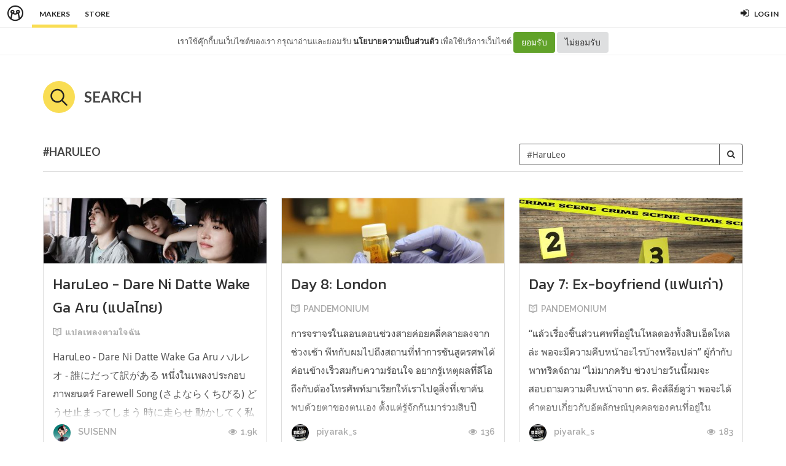

--- FILE ---
content_type: text/html; charset=utf-8
request_url: https://minimore.com/m/search?tag=HaruLeo
body_size: 8759
content:
<!DOCTYPE html>
<!--[if IE 8]> <html class="no-js lt-ie9" lang="en"> <![endif]-->
<!--[if gt IE 8]><!--> <html class="no-js" lang="en"> <!--<![endif]-->

<head xmlns:og="http://ogp.me/ns#">
	<meta charset="utf-8" />
	<meta content='width=device-width, height=device-height, initial-scale=1.0, maximum-scale=1.0, user-scalable=0, target-densityDpi=device-dpi' name='viewport' />
	<meta name="apple-mobile-web-app-capable" content="yes" />
	<meta name="apple-mobile-web-app-status-bar-style" content="black-translucent">
	<title>Minimore Makers</title>
	<!--<title>Minimore</title>-->
	<link rel="icon" type="image/png" href="//c.min.ms/images/minimorefav.png">
	<link rel="apple-touch-icon-precomposed" sizes="57x57" href="//c.min.ms/images/appicon.png" />


	<link rel="stylesheet" href="//c.min.ms/stylesheets-v2/canvas/bootstrap.css" type="text/css" />
	<link rel="stylesheet" href="//c.min.ms/stylesheets-v2/canvas/font-icons.css" type="text/css" />
	<link rel="stylesheet" href="//c.min.ms/stylesheets-v2/canvas/animate.css" type="text/css" />
	<link rel="stylesheet" href="//c.min.ms/stylesheets-v2/canvas/magnific-popup.css" type="text/css" />
	<link rel="stylesheet" href="//c.min.ms/libs/select2/select2.min.css" type="text/css" />
	
	<link rel="stylesheet" href="/stylesheets-v2/jquery-datepicker-bootstrap.css" type="text/css" />
	<link rel="stylesheet" href="/stylesheets-v2/style_canvas_mnm.css?4" type="text/css" />
	<link rel="stylesheet" href="/stylesheets-v2/custom_topbar-v4.css?4" type="text/css" />
	<link rel="stylesheet" href="/stylesheets-v2/custom_mnm-v4-ne.css?7" type="text/css" />

	<!--
	<link rel="stylesheet" href="/stylesheets-v2/custom_mnm-v4.css?17" type="text/css" />
	-->

	<link href="https://fonts.googleapis.com/css?family=Lato:300,400,400italic,600,700|Raleway:300,400,500,600,700|Crete+Round:400italic" rel="stylesheet" type="text/css" />
	<link href="https://fonts.googleapis.com/css?family=Kanit:400,500,300&subset=thai,latin" rel='stylesheet' type='text/css'>

	<script type="text/javascript"> if (!window.console) console = {log: function() {}}; </script>
	<script type="text/javascript" src="//c.min.ms/libs/jquery-1.9.1.min.js"></script>
	<script type="text/javascript" src="//c.min.ms/libs/jquery-migrate-1.2.1.min.js"></script>
	<script type="text/javascript" src="//c.min.ms/libs/jquery-ui-1.12.1.min.js"></script>
	<script type="text/javascript" src="//c.min.ms/libs/mmapi.js"></script>
	<script type="text/javascript" src="//c.min.ms/libs/mustache.min.js"></script>
	<script type="text/javascript" src="//c.min.ms/libs/bootstrap.min.js"></script>

	<script type="text/javascript" src="//c.min.ms/libs/jquery.autosize.min.js"></script>
	<script type="text/javascript" src="//c.min.ms/libs/jquery.form.min.js"></script>
	<script type="text/javascript" src="//c.min.ms/libs/jquery.webkitresize.edited.js"></script>
	<script type="text/javascript" src="/libs/jquery.draggable.bg.js?4"></script>
	<script type="text/javascript" src="//c.min.ms/libs/jquery.unveil.min.js"></script>
	<script type="text/javascript" src="//c.min.ms/libs/jquery.timeago.min.js"></script>
	<script type="text/javascript" src="//c.min.ms/libs/jquery.stellar.min.js"></script>
	<script type="text/javascript" src="//c.min.ms/libs/jRespond.min.js"></script>
	<script type="text/javascript" src="//c.min.ms/libs/owl.carousel.min.js"></script>
	<script type="text/javascript" src="//c.min.ms/libs/moment.min.js"></script>
	<script type="text/javascript" src="//c.min.ms/libs/chardinjs.js"></script>
	<script type="text/javascript" src="//c.min.ms/libs/select2/select2.min.js?2"></script>

	<!--   	<script type="text/javascript" src="//c.min.ms/javascripts/vendor/custom.modernizr.js"></script> -->
	<!--   	<script type="text/javascript" src="/javascripts/canvas/plugins.js"></script> -->
	<script type="text/javascript" src="/javascripts/script-v4.js?8"></script>
	<script type="text/javascript" src="/javascripts/adframe.js"></script>


	<meta property="fb:app_id" content="164221187085346" />
	<meta property="og:type"   content="website" />
	<meta property="og:title" content="MINIMORE"/>
	<meta property="og:site_name" content="MINIMORE"/>
	<meta property="og:image" content="http://minimore.com/images/og-minimore-01.jpg"/>
	<meta property="og:description" content="มินิมอร์คือเว็บไซต์สำหรับเผยแพร่ออนไลน์คอนเทนต์และร้านหนังสือออนไลน์ของหลากหลายสำนักพิมพ์ เป็น ชุมชนคอนเทนต์ออนไลน์ สำหรับคนชอบ 'อ่าน-เขียน-ขาย' รวบรวมคอนเทนต์อ่านสนุก มีพื้นที่ให้สร้างสรรค์คอนเทนต์ของตัวเอง และซื้อขายคอนเทนต์กันเองได้"/>
	<meta property="og:url" content="http://minimore.com/"/>


<!--//  //-->
<script type="text/javascript">
var adr_url = location.protocol+"//dash.minimore.com/apis/";

function fb_login(){
	//
	var login_return = "";
	var subscribe_book = "";
	$('.waiting-process').show();
	
	if(navigator.userAgent.match('CriOS')){
		window.location = "https://www.facebook.com/dialog/oauth?client_id=164221187085346&redirect_uri=https://minimore.com/fbLogin";
	}
	else{		
		if(typeof(FB) == 'undefined'){
			alert('Cannot login: Failed connect to Facebook');
			return;
		}
			
		FB.login(function(response) {
			if (response.authResponse) {
				console.log('Welcome!  Fetching your information.... ');
				access_token = response.authResponse.accessToken; //get access token
				fbuser_id = response.authResponse.userID; //get FB UID
				FB.api('/me', function(response) {
					user_email = response.email; //get user email
					//console.log(response.username);
					//console.log(response.email);
					//console.log(response.name);
					if(typeof(response.username) == 'undefined'){
						username = "fb"+fbuser_id;
					} 
					else {
						username = response.username;
					}
					fbname =  response.name;
					$.ajax({
						type: "POST",
						url: adr_url+'mobileCheckFBUser',
						data:{
							fbaccesstoken : access_token,
							fbuserid : fbuser_id,
							fbusername : username,
							fbemail : user_email,
							fbname : fbname
						}
					}).done(function(msg){
						var result = JSON.parse(msg);
						if(result['error'] === 0){
							var data = {book_id: subscribe_book, action: 'subscribe'};
							MM.callApi("subscribe", data,function(msg){
								$('.waiting-process').hide();
								if (login_return){
									if(login_return.search("store.minimore")){
										//SAVE LOG IN STORE
										$.ajax({
											type: "POST",
											url: adr_url+'private/setLogLoginStore/',
											data:{
												pass : "savelogminimore"
											}
										}).done(function(msg){
											window.location.href = login_return;
										});
									} 
									else {
										window.location.href = login_return;
									}
								} 
								else {
									window.location.reload();
								}
							});
						}
						else if(result['error'] === 1){
							alert('Cannot login: Error[1]');
						}
						else{
							alert('Cannot login: Error[unknown]');
						}
					});
				});
			} 
			else{
				//user hit cancel button
				alert('Cannot login: cancelled or did not fully authorize');
			}
		}, 
		{
			scope: 'email' //scope: 'publish_stream,email'
		});
	}
}

</script>


<!--Adomik randomizer for ad call key value targeting-->
<script type='text/javascript'>
window.Adomik = window.Adomik || {};
Adomik.randomAdGroup = function() {
var rand = Math.random();
switch (false) {
case !(rand < 0.09): return "ad_ex" + (Math.floor(100 * rand));
case !(rand < 0.10): return "ad_bc";
default: return "ad_opt";
}
};
</script>

<script type="application/javascript" src="//anymind360.com/js/1839/ats.js"></script>

</head>

<body class="no-transition stretched">
	
<script>
  window.fbAsyncInit = function() {
    FB.init({
      appId            : '164221187085346',
      autoLogAppEvents : true,
      xfbml            : true,
      version          : 'v5.0'
    });
  };
</script>
<script async defer src="https://connect.facebook.net/en_US/sdk.js"></script>

<script>
$(document).ready(function(){				
	$('html,body').bind('click',function(e){
		if($('#top-bar .top-links .trigger-btn').hasClass('active')){	
			if ($(e.target).parents('a').hasClass('trigger-btn') || $(e.target).hasClass('trigger-btn')){
				//do nothing
			}
			else if($(e.target).parents('div').hasClass('topbar-user-content')){
				//do nothing
			}
			else{
				$('#top-bar .topbar-user-content').hide();
				$('#top-bar .top-links .trigger-btn').removeClass('active');
			}
		}
	});	
	
	$('#top-bar .top-links .trigger-btn').bind('click',function(e){
		var target = $(this).attr('data-open');
		
		if($(this).hasClass('active')){		
			$('#top-bar .topbar-user-content').hide();
			$(this).removeClass('active');
		}
		else{
			$('#top-bar .topbar-user-content').hide();
			$('#top-bar .top-links .trigger-btn').removeClass('active');
			
			$('#top-bar').find('#'+target).fadeIn(200);
			$(this).addClass('active');
		}
		
		if($(this).attr('data-update') != null){
			var btn = $(this);
			var id = $(this).attr('data-update');
			var data = { 
				call_function: 'updateNotificationRead',
				last_noti_id : id 
			};
			MM.callApi("notification", data, function(result){
				if(!result['error']){
					btn.removeClass('hasalert');
					btn.removeAttr('data-update');
				}
			});
		}
	});
	
	const isAcceptPolicy = getCookie('acceptPolicy')
	if (isAcceptPolicy === 'yes') {
		$('#privacy-bar').hide();
	}
});

function getCookie(key) {
	var keyValue = document.cookie.match('(^|;) ?' + key + '=([^;]*)(;|$)');
	return keyValue ? keyValue[2] : null;
}

function privacyAccept() {
	document.cookie = "acceptPolicy=yes; path=/; SameSite=Strict";
	$('#privacy-bar').hide();
}

</script>	
<style>
#privacy-bar {
  background: #fff;
  z-index: 16000;
  position: relative;
  border-bottom: 1px solid #eee;
  height: 45px;
  line-height: 44px;
  font-size: 13px;
}
#privacy-bar.fixed {
  position: fixed;
  z-index: 16000;
  width: 100%;
  top: 45px;
}
@media(max-width:992px) {
	#privacy-bar {
	  height: 90px;
	}
}
</style>
<div id="top-bar" >
<div class="clearfix">
	<div class="col_half fleft nobottommargin">
		<div class="top-links">
			<ul >		
				<li class="logo "><a href="https://minimore.com"><i class="mm-logo"></i></a></li>
				<div class="topbar-menu-trigger fleft">
					<li class="active"><a href="https://minimore.com/m">Makers</a></li>
					<li ><a href="https://store.minimore.com">Store</a></li>
				</div>
			</ul>
		</div>
	</div>
	
	<div class="col_half fright col_last nobottommargin">
		<div class="top-links">
			<ul>
				<li><a class="imargin" href="https://dash.minimore.com/login"><i class="icon-signin"></i><em>Log in</em></a></li>
			</ul>
		</div>
	</div>
	
	<div class="topbar-user-content" id="topbar-notification-content">
		<ul class="notificationlist">
			<li>
				<a class="clearfix" href="#">
					<div class="col-xs-12 nopadding">
						<div>You don't have any notification yet.</div>
					</div>
				</a>
			</li>
			<li><a class="clearfix center" href="/account/notifications"><b>See All</b></a></li>
		</ul>
	</div>
	
	<div class="topbar-user-content" id="topbar-usermenu-content">
		<ul>
			<li class="info clearfix">
				<a href="/author/">
					<div class="image"><img src="" /></div>
					<div class="title"><span></span></div>
				</a>
			</li>
			<li><a href="https://minimore.com/account/settings#setting-wallet" class="clearfix"><i class="icon-line2-wallet"></i>My Wallet <span class="wallet"><i class="mmcoin small"></i>null</span></a></li>
			<li><a href="/account/library"><i class="icon-book2"></i>Library</a></li>
			<li><a href="/account/settings"><i class="icon-line2-settings"></i>Settings</a></li>
			<li><a href="/logout"><i class="icon-line2-logout"></i>Logout</a></li>
		</ul>
	</div>
					
</div>
</div>

<div id="privacy-bar" >
	<div class="clearfix center">
		เราใช้คุ๊กกี้บนเว็บไซต์ของเรา กรุณาอ่านและยอมรับ <a href="https://minimore.com/help/policy" target="_blank" style="font-weight: bold; color: #333;">นโยบายความเป็นส่วนตัว</a> เพื่อใช้บริการเว็บไซต์
		<button class="btn" onclick="privacyAccept()" style="color: rgb(255, 255, 255); background-color: rgb(97, 162, 41);">ยอมรับ</button>
		<a class="btn" href="https://google.com" style="color: rgb(51, 51, 51); background-color: rgb(222, 223, 224);">ไม่ยอมรับ</a>
	</div>
</div>
<div class="wrapper " id="wrapper">



<div class="normalbooklist-section stretch-section nopadding bottommargin">
	<div class="container clearfix">
		
		<h3 class="clearfix h-title topmargin">
			<i class="icon-line-search i-title"></i>Search
		</h3>
		
		<div class="bottommargin-sm topmargin clearfix twocol-subaction" style="border-bottom:1px solid #DDD;">	
			<div class="col-md-6 col-xs-12 nopadding fright m-margin">
				<form action="/m/search" method="get" class="form-group custom-form searchform fright" style="margin-bottom:10px;">
					<div class="input-group input-group-md darkborder">
						<input type="text" placeholder="Search keyword or #tag" value="#HaruLeo" name="q" class="form-control"/>
						<span class="input-group-btn">
							<button class="btn btn-default"><i class="icon-search3"></i></button>
						</span>
					</div>
		        </form>
			</div>
			
			<div class="col-md-6 col-xs-12 nopadding fleft">
				<div class="fancy-title nobottommargin">
					<h4>#HaruLeo</h4>
				</div>
			</div>
			
		</div>
		
		
	    <div class="clearfix bottommargin-sm">
			<div class="atc-list atc-maker-list atc-card-list clearfix">    
		        <div class="ipost clearfix atc-item norm-item card-item  ">			
		        	<div class="cardcover nobottommargin">
		        		<a class="aimg  " href="/b/0RVMu/9" style="background-image:url('//c.min.ms/t/h300/member/c/111/111641/chapterbigcover/9766dcae.jpg');" data-coverpos="0::-131.243072050673::640::426"></a>
		            </div>
		        	
		        	<div class="cardcontent nobottommargin">
		        		
		        		<div class="entry-title">
		        			<h3><a href="/b/0RVMu/9">HaruLeo - Dare Ni Datte Wake Ga Aru (แปลไทย)</a></h3>
		        		</div>
		        		<ul class="entry-meta clearfix">
		        			<li><i class="icon-book2 bold"></i> <a href="/b/0RVMu">แปลเพลงตามใจฉัน</a></li>
		        		</ul>
		        		<div class="entry-content">
		        			<a href="/b/0RVMu/9">
		        				<p>
		        				HaruLeo - Dare Ni Datte Wake Ga Aru ハルレオ - 誰にだって訳がある หนึ่งในเพลงประกอบภาพยนตร์ Farewell Song (さよならくちびる)      どうせ止まってしまう 時に走らせ 動かしてく私達は＊ toki ni hashirase ugokashite ku watashi tachi wa บางครั้งเราขับรถแล่นไปเรื่อย บางคราวเราเคลื่อนย้ายไปยังที่ต่างๆ 怒って傷ついて泣いて itsu made tatte mo fukiafurenai ไม่ว่าเว...
		        				
		        				</p>
		        			</a>
		        		</div>
		        	</div>
		        	
		        	<div class="cardmeta nobottommargin clearfix">
		        		<ul class="entry-meta nosplitter nobottommargin bottom">
		        			<li class="fleft chuser">
		        				<a href="/author/chelerdm">
		        					<span class="entry-avatar">
		        						<img src="//c.min.ms/t/s96/member/m/50/50938/avt_6d8ebd0a54b92.png">
		        					</span>
		        					SUISENN
		        				</a>
		        			</li>
		        			<li class="fright chview"><i class="icon-eye-open"></i> <span class="formattedNum">1884</span></li>	
		        		</ul>
		        	</div>
		        </div>
		        <div class="ipost clearfix atc-item norm-item card-item  ">			
		        	<div class="cardcover nobottommargin">
		        		<a class="aimg  " href="/b/imwor/8" style="background-image:url('//c.min.ms/t/h300/member/c/42/42998/chapterbigcover/d1c86325.jpg');" data-coverpos="0::0::960::640"></a>
		            </div>
		        	
		        	<div class="cardcontent nobottommargin">
		        		
		        		<div class="entry-title">
		        			<h3><a href="/b/imwor/8">Day 8: London</a></h3>
		        		</div>
		        		<ul class="entry-meta clearfix">
		        			<li><i class="icon-book2 bold"></i> <a href="/b/imwor">PANDEMONIUM</a></li>
		        		</ul>
		        		<div class="entry-content">
		        			<a href="/b/imwor/8">
		        				<p>
		        				การจราจรในลอนดอนช่วงสายค่อยคลี่คลายลงจากช่วงเช้า พีทกับผมไปถึงสถานที่ทำการชันสูตรศพได้ค่อนข้างเร็วสมกับความร้อนใจ อยากรู้เหตุผลที่ลีโอถึงกับต้องโทรศัพท์มาเรียกให้เราไปดูสิ่งที่เขาค้นพบด้วยตาของตนเอง ตั้งแต่รู้จักกันมาร่วมสิบปี โดยนับรวมช่วงเวลาที่เราเป็นเพียงเพื่อนร่วมงานห่าง ๆ เข้าไปด้วย ถึงจะพยายา...
		        				
		        				</p>
		        			</a>
		        		</div>
		        	</div>
		        	
		        	<div class="cardmeta nobottommargin clearfix">
		        		<ul class="entry-meta nosplitter nobottommargin bottom">
		        			<li class="fleft chuser">
		        				<a href="/author/piyarak_s">
		        					<span class="entry-avatar">
		        						<img src="//c.min.ms/t/s96/member/m/63/63756/3a0d7488.jpg">
		        					</span>
		        					piyarak_s
		        				</a>
		        			</li>
		        			<li class="fright chview"><i class="icon-eye-open"></i> <span class="formattedNum">136</span></li>	
		        		</ul>
		        	</div>
		        </div>
		        <div class="ipost clearfix atc-item norm-item card-item  ">			
		        	<div class="cardcover nobottommargin">
		        		<a class="aimg  " href="/b/imwor/7" style="background-image:url('//c.min.ms/t/h300/member/c/42/42956/chapterbigcover/71e4c10e.jpg');" data-coverpos="0::-29.17716827279466::960::600"></a>
		            </div>
		        	
		        	<div class="cardcontent nobottommargin">
		        		
		        		<div class="entry-title">
		        			<h3><a href="/b/imwor/7">Day 7: Ex-boyfriend (แฟนเก่า)</a></h3>
		        		</div>
		        		<ul class="entry-meta clearfix">
		        			<li><i class="icon-book2 bold"></i> <a href="/b/imwor">PANDEMONIUM</a></li>
		        		</ul>
		        		<div class="entry-content">
		        			<a href="/b/imwor/7">
		        				<p>
		        				“แล้วเรื่องชิ้นส่วนศพที่อยู่ในโหลดองทั้งสิบเอ็ดโหลล่ะ พอจะมีความคืบหน้าอะไรบ้างหรือเปล่า” ผู้กำกับพาทริดจ์ถาม      “ไม่มากครับ ช่วงบ่ายวันนี้ผมจะสอบถามความคืบหน้าจาก ดร. คิงส์ลีย์ดูว่า พอจะได้คำตอบเกี่ยวกับอัตลักษณ์บุคคลของคนที่อยู่ในโหลดองพวกนั้นบ้างหรือเปล่า”  ในเวลางาน ผมเรียกลีโออย่างเป็นทางการเ...
		        				
		        				</p>
		        			</a>
		        		</div>
		        	</div>
		        	
		        	<div class="cardmeta nobottommargin clearfix">
		        		<ul class="entry-meta nosplitter nobottommargin bottom">
		        			<li class="fleft chuser">
		        				<a href="/author/piyarak_s">
		        					<span class="entry-avatar">
		        						<img src="//c.min.ms/t/s96/member/m/63/63756/3a0d7488.jpg">
		        					</span>
		        					piyarak_s
		        				</a>
		        			</li>
		        			<li class="fright chview"><i class="icon-eye-open"></i> <span class="formattedNum">183</span></li>	
		        		</ul>
		        	</div>
		        </div>
		        <div class="ipost clearfix atc-item norm-item card-item  ">			
		        	<div class="cardcover nobottommargin">
		        		<a class="aimg  " href="/b/imwor/6" style="background-image:url('//c.min.ms/t/h300/member/c/42/42587/chapterbigcover/c8f5e8ba.jpg');" data-coverpos="0::-128.09488510007412::960::640"></a>
		            </div>
		        	
		        	<div class="cardcontent nobottommargin">
		        		
		        		<div class="entry-title">
		        			<h3><a href="/b/imwor/6">Day 6: Paper Doll (ตุ๊กตากระดาษ)</a></h3>
		        		</div>
		        		<ul class="entry-meta clearfix">
		        			<li><i class="icon-book2 bold"></i> <a href="/b/imwor">PANDEMONIUM</a></li>
		        		</ul>
		        		<div class="entry-content">
		        			<a href="/b/imwor/6">
		        				<p>
		        				“อาชญากรที่จับเหยื่อมาขังแล้วเปลี่ยนเสื้อผ้าให้เหมือนเล่นตุ๊กตากระดาษแล้วฆ่าทิ้ง ฆาตกรระดับด็อกเตอร์ที่สับศพเป็นสองท่อนแล้วเอามาทิ้งในสวนสาธารณะ คราวนี้ มีคนร้ายที่จับคนมาหั่นแล้วดองเล่นทำเป็นงานศิลปะ ฉันละอยากรู้จริง ๆ ว่า ตั้งแต่ตอนนี้จนถึงวันที่นายเกษียณ กราฟความพิสดารของคดีของแผนกสืบสวนอาชญากรรม...
		        				
		        				</p>
		        			</a>
		        		</div>
		        	</div>
		        	
		        	<div class="cardmeta nobottommargin clearfix">
		        		<ul class="entry-meta nosplitter nobottommargin bottom">
		        			<li class="fleft chuser">
		        				<a href="/author/piyarak_s">
		        					<span class="entry-avatar">
		        						<img src="//c.min.ms/t/s96/member/m/63/63756/3a0d7488.jpg">
		        					</span>
		        					piyarak_s
		        				</a>
		        			</li>
		        			<li class="fright chview"><i class="icon-eye-open"></i> <span class="formattedNum">232</span></li>	
		        		</ul>
		        	</div>
		        </div>
		        <div class="ipost clearfix atc-item norm-item card-item  ">			
		        	<div class="cardcover nobottommargin">
		        		<a class="aimg  " href="/b/imwor/5" style="background-image:url('//c.min.ms/t/h300/member/c/42/42508/chapterbigcover/18823dde.jpg');" data-coverpos="0::-73.29873980726464::960::595"></a>
		            </div>
		        	
		        	<div class="cardcontent nobottommargin">
		        		
		        		<div class="entry-title">
		        			<h3><a href="/b/imwor/5">Day 5: Attach</a></h3>
		        		</div>
		        		<ul class="entry-meta clearfix">
		        			<li><i class="icon-book2 bold"></i> <a href="/b/imwor">PANDEMONIUM</a></li>
		        		</ul>
		        		<div class="entry-content">
		        			<a href="/b/imwor/5">
		        				<p>
		        				“ความจริง ฉันลำบากใจนะ ฮารุ... ฟังแล้วอย่าหัวเราะ” ลีโอเอ่ยขึ้น หลังจากที่เราต่างคนต่างนอนก่ายกันอยู่บนเตียงอยู่พักใหญ่ ลมหายใจของเขาเริ่มกลับเข้าสู่จังหวะปกติ เราต่างคนต่างรู้สึกเหนอะหนะนิดหน่อย แต่ยังไม่มีใครอยากผละไปจากอีกคนหรือลุกออกไปจากที่นอน  “เรื่องอะไรล่ะ” ผมใช้นิ้วสางเส้นผมสีเข้มแซมเทาของเ...
		        				
		        				</p>
		        			</a>
		        		</div>
		        	</div>
		        	
		        	<div class="cardmeta nobottommargin clearfix">
		        		<ul class="entry-meta nosplitter nobottommargin bottom">
		        			<li class="fleft chuser">
		        				<a href="/author/piyarak_s">
		        					<span class="entry-avatar">
		        						<img src="//c.min.ms/t/s96/member/m/63/63756/3a0d7488.jpg">
		        					</span>
		        					piyarak_s
		        				</a>
		        			</li>
		        			<li class="fright chview"><i class="icon-eye-open"></i> <span class="formattedNum">183</span></li>	
		        		</ul>
		        	</div>
		        </div>
		        <div class="ipost clearfix atc-item norm-item card-item  ">			
		        	<div class="cardcover nobottommargin">
		        		<a class="aimg  " href="/b/imwor/4" style="background-image:url('//c.min.ms/t/h300/member/c/42/42404/chapterbigcover/8be592d6.jpg');" data-coverpos="0::-52.3765752409192::1024::585"></a>
		            </div>
		        	
		        	<div class="cardcontent nobottommargin">
		        		
		        		<div class="entry-title">
		        			<h3><a href="/b/imwor/4">Day 4: Duck Red Curry (แกงเผ็ดเป็ดย่าง)</a></h3>
		        		</div>
		        		<ul class="entry-meta clearfix">
		        			<li><i class="icon-book2 bold"></i> <a href="/b/imwor">PANDEMONIUM</a></li>
		        		</ul>
		        		<div class="entry-content">
		        			<a href="/b/imwor/4">
		        				<p>
		        				“ขอบคุณพระเจ้าที่มีดีลิเวอรูกับอูเบอร์อีทส์” คำขอบคุณพระเจ้าจากปากคนที่ไม่เชื่อถือในพระเจ้าใด ๆ อย่างลีโอ คิงสลีย์ทำให้ผมหัวเราะพรืด ถึงบริการรับซื้อและส่งอาหารจะมาขัดจังหวะเรื่องบนเตียงของเรา แต่เราก็ไม่มีเหตุอะไรที่จะต้องโมโห ในเมื่อเรามีแกงเผ็ดเป็ดย่างใส่มะเขือเทศกับสับปะรด สะเต๊ะไก่ กับเนื้อผัดพ...
		        				
		        				</p>
		        			</a>
		        		</div>
		        	</div>
		        	
		        	<div class="cardmeta nobottommargin clearfix">
		        		<ul class="entry-meta nosplitter nobottommargin bottom">
		        			<li class="fleft chuser">
		        				<a href="/author/piyarak_s">
		        					<span class="entry-avatar">
		        						<img src="//c.min.ms/t/s96/member/m/63/63756/3a0d7488.jpg">
		        					</span>
		        					piyarak_s
		        				</a>
		        			</li>
		        			<li class="fright chview"><i class="icon-eye-open"></i> <span class="formattedNum">205</span></li>	
		        		</ul>
		        	</div>
		        </div>
		        <div class="ipost clearfix atc-item norm-item card-item  ">			
		        	<div class="cardcover nobottommargin">
		        		<a class="aimg  " href="/b/imwor/3" style="background-image:url('//c.min.ms/t/h300/member/c/42/42343/chapterbigcover/122063b0.jpg');" data-coverpos="0::-103.36545589325425::1660::1158"></a>
		            </div>
		        	
		        	<div class="cardcontent nobottommargin">
		        		
		        		<div class="entry-title">
		        			<h3><a href="/b/imwor/3">Day 3: Sweet (หวาน)</a></h3>
		        		</div>
		        		<ul class="entry-meta clearfix">
		        			<li><i class="icon-book2 bold"></i> <a href="/b/imwor">PANDEMONIUM</a></li>
		        		</ul>
		        		<div class="entry-content">
		        			<a href="/b/imwor/3">
		        				<p>
		        				เฟรเดอริค รุช เป็นนักกายวิภาค นักพฤกษศาสตร์ และนักสัตวศาสตร์ชาวดัตช์ สิ่งที่ผมจำติดตาเกี่ยวกับชื่อของชายที่เกิดในศตวรรษที่ 17 คนนี้ คือ ภาพวาดในพิพิธภัณฑ์อัมสเตอร์ดัมที่แสดงให้เห็นภาพของเขากำลังสอนบทเรียนกายวิภาคให้กับลูกศิษย์ สิ่งที่สะดุดตาผมมากที่สุด คือ ศพของเด็กทารกที่ยังมีรกและสายสะดือติดท้องอย...
		        				
		        				</p>
		        			</a>
		        		</div>
		        	</div>
		        	
		        	<div class="cardmeta nobottommargin clearfix">
		        		<ul class="entry-meta nosplitter nobottommargin bottom">
		        			<li class="fleft chuser">
		        				<a href="/author/piyarak_s">
		        					<span class="entry-avatar">
		        						<img src="//c.min.ms/t/s96/member/m/63/63756/3a0d7488.jpg">
		        					</span>
		        					piyarak_s
		        				</a>
		        			</li>
		        			<li class="fright chview"><i class="icon-eye-open"></i> <span class="formattedNum">156</span></li>	
		        		</ul>
		        	</div>
		        </div>
			</div>
		</div>
		
		<div class="center">
			<ul class="pagination-list">
				<li class="active">
					<a href="?tag=HaruLeo&page=1">1</a>
				</li>
			</ul>
		</div>	
		

	</div>
</div>


<footer id="footer" class="dark">

	<div id="copyrights">

		<div class="container clearfix">

			<div class="col_half nobottommargin">
				<div class="copyright-links">
					<a href="/makers"><b>Makers</b></a> / 
					<a href="/originals">Originals</a> / 
					<a href="https://store.minimore.com"><b>Store</b></a> /
					<a href="/digital">Sample</a> / 
					<a href="/help/redeem">Redeem</a> /
					<a href="/help">About</a> / 
					<a href="/help/contact">Contact</a> / 
					<a href="/jobs">Jobs</a> / 
				</div>
				<span class="cr">
					Copyrights &copy; 2015 All Rights Reserved by Minimore<br/>
					ภาพและเนื้อหาในเว็บไซต์นี้เป็นงานมีลิขสิทธิ์ ห้ามทำซ้ำหรือดัดแปลง
				</span>
			</div>

			<div class="col_half col_last tright nobottommargin">
				
				<div class="fright clearfix">
					<a href="https://www.facebook.com/minimoreweb" class="social-icon si-small si-borderless si-facebook">
						<i class="icon-facebook"></i>
						<i class="icon-facebook"></i>
					</a>

					<a href="https://www.twitter.com/minimoreweb" class="social-icon si-small si-borderless si-twitter">
						<i class="icon-twitter"></i>
						<i class="icon-twitter"></i>
					</a>

					<a href="https://www.instagram.com/minimoreweb" class="social-icon si-small si-borderless si-instagram">
						<i class="icon-instagram"></i>
						<i class="icon-instagram"></i>
					</a>
				</div>

				<div class="clear"></div>

				<i class="icon-envelope-alt"></i> <a href="/cdn-cgi/l/email-protection" class="__cf_email__" data-cfemail="5c2f292c2c332e281c3135323531332e39723f3331">[email&#160;protected]</a> 
				<span class="middot">&middot;</span> 
				<i class="icon-phone3"></i> 02-641-9955<br> 
				<a href="/help/policy">นโยบายความเป็นส่วนตัว</a> <span class="middot">&middot;</span> 
				<a href="/help/refund">นโยบายการยกเลิกและคืนเงิน</a> 
				<br><br><br><br><br><br> 
			</div>

		</div>

	</div><!-- #copyrights end -->

</footer>

</div>
<!-- end wrapper-->

	<script data-cfasync="false" src="/cdn-cgi/scripts/5c5dd728/cloudflare-static/email-decode.min.js"></script><script type="text/javascript" src="/javascripts/canvas/functions.js?5"></script>
	
	<!-- Google Analysis -->
	<script>
	(function(i,s,o,g,r,a,m){i['GoogleAnalyticsObject']=r;i[r]=i[r]||function(){
	(i[r].q=i[r].q||[]).push(arguments)},i[r].l=1*new Date();a=s.createElement(o),
	m=s.getElementsByTagName(o)[0];a.async=1;a.src=g;m.parentNode.insertBefore(a,m)
	})(window,document,'script',' https://www.google-analytics.com/analytics.js','ga');
	ga('create', 'UA-44891769-1', 'minimore.com');
	ga('send', 'pageview');
	</script>

<script defer src="https://static.cloudflareinsights.com/beacon.min.js/vcd15cbe7772f49c399c6a5babf22c1241717689176015" integrity="sha512-ZpsOmlRQV6y907TI0dKBHq9Md29nnaEIPlkf84rnaERnq6zvWvPUqr2ft8M1aS28oN72PdrCzSjY4U6VaAw1EQ==" data-cf-beacon='{"version":"2024.11.0","token":"0e342ff1d7e047a58f6993817f12f5d0","r":1,"server_timing":{"name":{"cfCacheStatus":true,"cfEdge":true,"cfExtPri":true,"cfL4":true,"cfOrigin":true,"cfSpeedBrain":true},"location_startswith":null}}' crossorigin="anonymous"></script>
</body>
</html>
